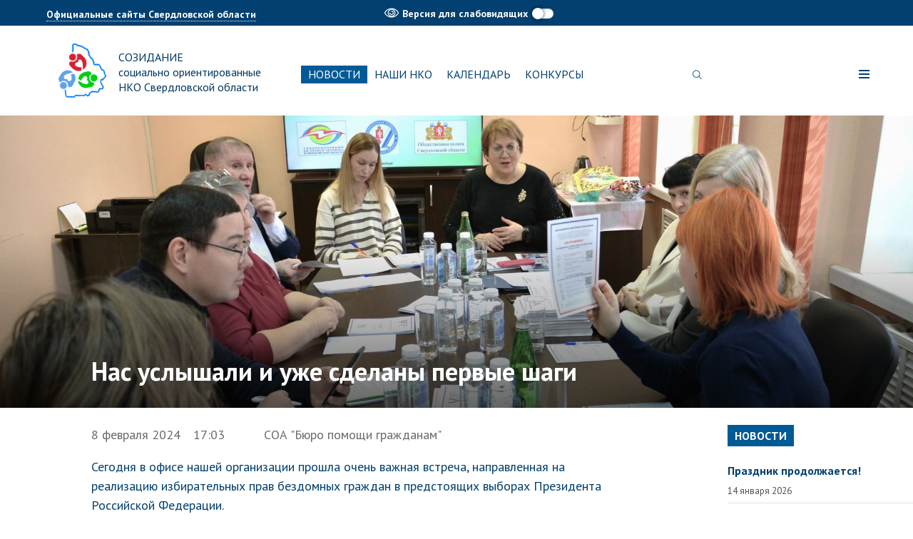

--- FILE ---
content_type: text/html; charset=UTF-8
request_url: https://xn--80aheffc8ad0a.xn--b1ag8a.xn--p1ai/%D0%BD%D0%BE%D0%B2%D0%BE%D1%81%D1%82%D0%B8/24435
body_size: 8486
content:
<!doctype html>
<html class="layout">
<head>
	<meta charset="utf-8">
	<title>Нас услышали и уже сделаны первые шаги - Созидание</title>
  <meta name="viewport" content="width=device-width, maximum-scale=1.0, minimum-scale=1.0, initial-scale=1.0, user-scalable=no, ya-title=#FFFFFF, ya-dock=fade">
	<meta property="og:type" content="profile"/>
<meta property="og:image" content="http://xn--b1ag8a.xn--p1ai/media/newsnko/news_24435_image.jpg"/>
<meta property="og:url" content="http://xn--b1ag8a.xn--p1ai/%D0%BD%D0%BE%D0%B2%D0%BE%D1%81%D1%82%D0%B8/24435"/>
<meta property="og:title" content="Нас услышали и уже сделаны первые шаги"/>
<meta property="og:site_name" content="Созидание"/>
<meta property="og:description" content="Сегодня в офисе нашей организации прошла очень важная встреча, направленная на реализацию избирательных прав бездомных граждан в предстоящих выборах Президента Российской Федерации.  На встрече..."/>
<meta name="twitter:creator" content="@dipgubernator96"/>
<meta name="twitter:domain" content="xn--b1ag8a.xn--p1ai"/>
<meta name="twitter:title" content="Нас услышали и уже сделаны первые шаги"/>
<meta name="twitter:description" content="Сегодня в офисе нашей организации прошла очень важная встреча, направленная на реализацию избирательных прав бездомных граждан в предстоящих выборах Президента Российской Федерации.  На встрече..."/>
<meta name="twitter:image" content="http://xn--b1ag8a.xn--p1ai/media/newsnko/news_24435_image.jpg"/>
<meta name="theme-color" content="#d92c22"/>
<link rel="icon" sizes="192x192" href="/android-chrome-192x192.png"/>
	<meta name="description" content="Социально ориентированные некоммерческие организации Свердловской области"/>
	<meta name="keywords" content="нко некоммерческие организации Свердловская область"/>
<link rel="shortcut icon" type="image/x-icon" href="/favicon_nko.ico">
<link rel="apple-touch-icon" href="/favicon_nko.ico">

<link rel="stylesheet" href="/static/bundle.css"/>
<link rel="stylesheet" href="/css/themes-blue.css"/>
<link rel="stylesheet" href="/css/after.css?rel=201908151844"/>
	<script src="/js/jquery-3.2.1.min.js"></script>
</head>
<body class="layout--body inner-page">
<header class="layout--top">
	<div class="layout--etui layout--etui-wide panel">
    <div class="layout--etui" id="mnav_cue_container">
      <div class="panel--container">
	      <div class="panel--mnav">
	<div id="mnav" class="mnav">
		<div class="mnav--main">
			<div class="mnav--top">
				<span class="mnav--toggle">Официальные сайты Свердловской области</span>
				<div class="mnav--spinner mnav_spinner">
					<div class="mnav_spinner--circle mnav_spinner--circle-1"></div>
					<div class="mnav_spinner--circle mnav_spinner--circle-2"></div>
					<div class="mnav_spinner--circle mnav_spinner--circle-3"></div>
					<div class="mnav_spinner--circle mnav_spinner--circle-4"></div>
					<div class="mnav_spinner--circle mnav_spinner--circle-5"></div>
					<div class="mnav_spinner--circle mnav_spinner--circle-6"></div>
					<div class="mnav_spinner--circle mnav_spinner--circle-7"></div>
					<div class="mnav_spinner--circle mnav_spinner--circle-8"></div>
					<div class="mnav_spinner--circle mnav_spinner--circle-9"></div>
					<div class="mnav_spinner--circle mnav_spinner--circle-10"></div>
					<div class="mnav_spinner--circle mnav_spinner--circle-11"></div>
					<div class="mnav_spinner--circle mnav_spinner--circle-12"></div>
				</div>
			</div>
		</div>
	</div>
</div>        <div class="panel--accessibility">
          <span class="panel--accessibility_icon" data-icon="ei-eye"></span>Версия для слабовидящих
          <label class="panel--accessibility_switch switch" for="accessibility-0" data-i-accessibility-switch><input class="switch--input" id="accessibility-0" type="checkbox" /><span class="switch--handle"></span></label>
        </div>
	      	      <a href="#"></a>
	      <a href="#"></a>
      </div>

	    <div class="panel--container panel--container-accessibility">
	<div class="panel--font_size accessibility">
		<span class="accessibility--title">Размер шрифта</span>
		<div class="accessibility--radio"><input class="accessibility--radio_input" id="accessibility-fz-m" name="accessibility-fz" type="radio" checked data-i-accessibility-fz="m" /><label class="accessibility--label" for="accessibility-fz-m">А</label></div>
		<div class="accessibility--radio accessibility--radio-fz-l"><input class="accessibility--radio_input" id="accessibility-fz-l" name="accessibility-fz" type="radio" data-i-accessibility-fz="l" /><label class="accessibility--label" for="accessibility-fz-l">А</label></div>
		<div class="accessibility--radio accessibility--radio-fz-xl"><input class="accessibility--radio_input" id="accessibility-fz-xl" name="accessibility-fz" type="radio" data-i-accessibility-fz="xl" /><label class="accessibility--label" for="accessibility-fz-xl">А</label></div>
	</div>
	<div class="panel--color accessibility">
		<span class="accessibility--title">Цвет текста</span>
		<div class="accessibility--radio accessibility--radio-c accessibility--radio-c-light"><input class="accessibility--radio_input" id="accessibility-c-light" name="accessibility-c" type="radio" checked data-i-accessibility-c="light" /><label class="accessibility--label" for="accessibility-c-light">ц</label></div>
		<div class="accessibility--radio accessibility--radio-c accessibility--radio-c-dark"><input class="accessibility--radio_input" id="accessibility-c-dark" name="accessibility-c" type="radio" data-i-accessibility-c="dark" /><label class="accessibility--label" for="accessibility-c-dark">ц</label></div>
		<div class="accessibility--radio accessibility--radio-c accessibility--radio-c-alt"><input class="accessibility--radio_input" id="accessibility-c-alt" name="accessibility-c" type="radio" data-i-accessibility-c="alt" /><label class="accessibility--label" for="accessibility-c-alt">ц</label></div>
	</div>
	<div class="panel--accessibility">
		<span class="panel--accessibility_icon" data-icon="ei-eye"></span>Версия для слабовидящих
		<label class="panel--accessibility_switch switch" for="accessibility-1" data-i-accessibility-switch><input class="switch--input" id="accessibility-1" type="checkbox" /><span class="switch--handle"></span></label>
	</div>
	<div class="panel--images accessibility">
		<span class="accessibility--title">Изображения</span>
		<div class="accessibility--radio_usual"><input class="accessibility--radio_input" id="accessibility-images-on" name="accessibility-images" type="radio" checked data-i-accessibility-images="on" /><label class="accessibility--label_usual" for="accessibility-images-on">Вкл.</label></div>
		<div class="accessibility--radio_usual"><input class="accessibility--radio_input" id="accessibility-images-off" name="accessibility-images" type="radio" data-i-accessibility-images="off" /><label class="accessibility--label_usual" for="accessibility-images-off">Выкл</label></div>
	</div>
</div>    </div>
  </div>

	<div class="header header-simple">
		<div class="layout--etui header--wrap">
			<a href="/" class="header--logo">
				<div class="logo logo-w_text">СОЗИДАНИЕ<br> 
					социально ориентированные<br>
					НКО Свердловской области
				</div>
			</a>

			<div class="header--menu">
	<div class="menu">
		<div class="menu">
							<a class="menu--elem menu--elem-current" href="/новости">Новости</a>
							<a class="menu--elem" href="/нко">Наши НКО</a>
							<a class="menu--elem" href="/календарь">Календарь</a>
							<a class="menu--elem" href="/конкурсы">Конкурсы</a>
					</div>
	</div>
</div><div class="header--search" style="/*visibility: hidden;*/">
	<form class="search" action="/search/" data-i-search>
		<div class="search--wrap">
			<input type="hidden" name="searchid" value="2425967"/>
			<div class="search--toggle" data-i-search-toggle style="display: inline-block;">
				<span class="search--icon" data-icon="ei-search"></span>
			</div>
			<input class="search--input" type="text" name="text" data-i-search-input />
			<button type="submit" class="search--submit">
				<span class="search--icon" data-icon="ei-search"></span>
			</button>
		</div>
			</form>
</div>
<div class="header--nav">
	<div class="nav" data-i-open-header-site-map>
		<div class="nav--toggle" data-icon="ei-navicon"></div>
	</div>
</div>		</div>
	</div>

	<div class="header_site_map layout--etui layout--etui-wide" data-header-site>
	<div class="br br-dark"></div>
	<div class="layout--etui mobile-menu">
		<a href="#" class="mobile-menu--item mobile-menu--item-enter">
			<div class="icon-text login-user">
				<div class="icon-text--icon">
					<img src="/img/login-icon.svg" alt="" class="icon-text--img">
				</div>
				<div class="icon-text--text">
					Войти в личный кабинет
				</div>
			</div>
		</a>
		<div class="mobile-menu--item mobile-menu--item-search">
			<div class="search-into-menu">
				<div class="header--search" style="/*visibility: hidden;*/">
	<form class="search" action="/search/" data-i-search>
		<div class="search--wrap">
			<input type="hidden" name="searchid" value="2425967"/>
			<div class="search--toggle" data-i-search-toggle style="display: inline-block;">
				<span class="search--icon" data-icon="ei-search"></span>
			</div>
			<input class="search--input" type="text" name="text" data-i-search-input />
			<button type="submit" class="search--submit">
				<span class="search--icon" data-icon="ei-search"></span>
			</button>
		</div>
			</form>
</div>
			</div>
		</div>

			<a href="/новости" class="mobile-menu--item">Новости</a>
	<a href="/нко" class="mobile-menu--item">Наши НКО</a>
	<a href="/календарь" class="mobile-menu--item">Календарь</a>
	<a href="/конкурсы" class="mobile-menu--item">Конкурсы</a>

	</div>
	<div class="layout--etui">
		<div class="header_site_map--close" data-i-close-header-site-map>
			<span class="header_site_map--close_icon" data-icon="ei-close"></span>
		</div>

		<div class="links">
			<div class="links--col search-into-menu">
				<div class="header--search" style="/*visibility: hidden;*/">
	<form class="search" action="/search/" data-i-search>
		<div class="search--wrap">
			<input type="hidden" name="searchid" value="2425967"/>
			<div class="search--toggle" data-i-search-toggle style="display: inline-block;">
				<span class="search--icon" data-icon="ei-search"></span>
			</div>
			<input class="search--input" type="text" name="text" data-i-search-input />
			<button type="submit" class="search--submit">
				<span class="search--icon" data-icon="ei-search"></span>
			</button>
		</div>
			</form>
</div>
			</div>

				<div class="links--col">
		<div class="links--elem links--elem-hilite">
			<a class="links--link" href="/новости">Новости</a>
		</div>
						<div class="links--elem">
										<a class="links--link" href="/новости/анонсы">Анонсы</a>
				</div>
							<div class="links--elem">
										<a class="links--link" href="/новости/погода">Погода</a>
				</div>
				</div>
		<div class="links--col">
		<div class="links--elem links--elem-hilite">
			<a class="links--link" href="/нко">Наши НКО</a>
		</div>
			</div>
		<div class="links--col">
		<div class="links--elem links--elem-hilite">
			<a class="links--link" href="/календарь">Календарь</a>
		</div>
			</div>
		<div class="links--col">
		<div class="links--elem links--elem-hilite">
			<a class="links--link" href="/конкурсы">Конкурсы</a>
		</div>
			</div>
			</div>

					<div class="links gray">
								<div class="links--col">
											<div class="links--elem">
							<i class="fa fa-max"></i>							<a class="links--link" rel="nofollow" target="_blank" href="https://max.ru/svo196">MAX</a>
						</div>
									</div>
								<div class="links--col">
									</div>
								<div class="links--col">
									</div>
								<div class="links--col">
									</div>
							</div>
		
	</div>
</div></header>
<main class="layout--main">
	<div class="layout--etui">
		<div class="article_header">
							<div class="article_header--img" style="background: url('/media/newsnko/news_24435_image.jpg')  no-repeat center -114px / cover;"></div>
						<h1 class="article_header--title">Нас услышали и уже сделаны первые шаги</h1>
		</div>
	</div>
	<div class="layout--etui">
		<div class="text_grid">
			<div class="text_grid--main">
				<div class="article">
					<div class="article--info">
						8 февраля 2024&emsp;17:03						<span class="article--info_segment">СОА &quot;Бюро помощи гражданам&quot;</span>
					</div>
					<div class="article--main">
						<div class="content">
							<p>Сегодня в офисе нашей организации прошла очень важная встреча, направленная на реализацию избирательных прав бездомных граждан в предстоящих выборах Президента Российской Федерации.</p>
<p><strong>На встрече присутствовали:</strong> <br />- Уполномоченный по правам человека в Свердловской области Мерзлякова Татьяна Георгиевна, <br />- Заместитель Председателя Общественной палаты Свердловской области Зверева Елена Владимировна, <br />- Советник Председателя Избирательной комиссии Свердловской области Абсалямова Анна Сергеевна, <br />- Председатель Кировской районной территориальной избирательной комиссии города Екатеринбурга Панова Светлана Владимировна, <br />- директор КЦСОН Кировского района г. Екатеринбурга Лазарева Анна Сергеевна.</p>
<p><img class="img-float-left" src="/media/gallery/b/0/b0d3ff803c757f8c8fb0ae7891fe4833_900x_.jpg" alt="" width="100%" /></p>
<p>Это мероприятие было инициировано нашей организацией после публикации статьи &laquo;А за бездомных людей опять забыли?&raquo;, в которой мы подняли тему отсутствия информированности целевой группы граждан в лице бездомных, о порядке их участия в предстоящих выборах.</p>
<p><img class="img-float-left" src="/media/gallery/9/1/917c3521d8c4d87b3dcd7a6a7f377781_900x_.jpg" alt="" width="100%" /></p>
<p>Как отметила <strong>Татьяна Мерзлякова</strong>, тема о порядке голосования лиц без регистрации очень актуальна на сегодняшний день. Она уже столкнулась с таким вопросом для одного подопечного, который проживает на территории церкви, не имеет регистрации, но очень хочет принять участие в голосовании.</p>
<p><img class="img-float-left" src="/media/gallery/b/b/bb1c3b7e31a75c00569f378fab634edd_900x_.jpg" alt="" width="100%" /></p>
<p>Как пояснили представители избирательной комиссии <strong>Абсалямова Анна Сергеевна</strong> и <strong>Панова Светлана Владимировна</strong>, поднятая СОА &laquo;Бюро помощи гражданам&raquo; проблема обеспечения избирательных прав бездомных, не оставлена без внимания! Есть несколько вариантов для их участия в предстоящих выборах.</p>
<p><strong>Первый вариант</strong> &ndash; это двухступенчатая модель участия в выборах, которая предполагает бездомному сначала прикрепиться к выбранному (удобному территориально) избирательному участку, для этого нужно в период с 06 марта по 11 марта 2024 г. обратиться с паспортом (при наличии его) на этот участок. После прикрепления, он сможет в дни выборов с 15 по 17 марта 2024 г. проголосовать на этом участке. </p>
<p><strong>Второй вариант</strong> - позволяет не прикрепляться заранее к определенному участку, а непосредственно в день выборов обратиться с паспортом на определенный участок (по одному в каждом районе города Екатеринбурга и по одному в небольших городах Свердловской области), который определен Постановлением Избирательной комиссии Свердловской области № 2/10 от 18 января 2024 г. </p>
<p>А как голосовать на выборах лежачим больным, не имеющим регистрации по месту жительства, которые находятся в приютах и иных организациях, осуществляющих уход и присмотр за ними? Ведь не каждый из них может дойти на избирательный участок по состоянию своего здоровья&hellip; Такой вопрос был задан директором СОА &laquo;Бюро помощи гражданам&raquo; Юрием Потапенко представителям избирательной комиссии, которые пояснили, что и такой вариант участия в выборах возможен. В этом случае руководителям приютов и иных организаций необходимо заблаговременно подать заявку на участие в выборах с выездом членов избирательной комиссии по месту их расположения, и тогда в день выборов к ним приедут и проведут процедуру голосования прямо на месте! </p>
<p><strong>По итогам сегодняшней встречи участниками были приняты следующие решения:</strong> был определен срок разработки методички для целевой группы граждан (лиц без регистрации по месту жительства) с доступно сформулированным порядком для голосования и адресами участков. Эта информация будет подготовлена избирательной комиссией, передана в нашу организацию для организации ее распространения волонтерами в местах скопления наших подопечных, а также к вопросу информированности бездомных людей, и органы социального обслуживания населения каждого района подключатся к решению этого вопроса.</p>
<p><img class="img-float-left" src="/media/gallery/c/f/cf30443831c78ff26c8c12383d7f67e1_900x_.jpg" alt="" width="100%" /><br /><em><strong>Представители встречи заверили, что ими будет обеспечено взаимодействие между Аппаратом Уполномоченного по правам человека в Свердловской области, Избирательной комиссией по Свердловской области и Министром социальной политики Свердловской области в целях защиты избирательных прав лиц без определенного места жительства.</strong></em></p>
<p><em><strong>Мероприятие проводится в рамках реализации проекта " Социально правовой и культурно-досуговый центр помощи людям", поддержанного Фондом Президентских грантов. </strong></em></p>
<p><a href="https://buropotapenko.ru/nas-uslyshali-i-uzhe-sdelany-pervye-shagi/ ">Источник</a></p>						</div>
					</div>
					
										<div class="article--bottom">
						<!--<div class="article--info">
							&copy;&nbsp;Хороший фотограф / Хорошая газета
						</div>-->
													<div class="article--nkos">
								<span>Нко:</span>
								<a href='/нко/237' class='article--nkos_item'>СОА «Бюро помощи гражданам»</a>							</div>
												<div class="article--tags">
															<a class="tag tag-plain" href="/новости/?tag=проект">проект</a>
															<a class="tag tag-plain" href="/новости/?tag=добро">добро</a>
															<a class="tag tag-plain" href="/новости/?tag=нко">нко</a>
															<a class="tag tag-plain" href="/новости/?tag=помощь">помощь</a>
															<a class="tag tag-plain" href="/новости/?tag=патриотизм">патриотизм</a>
													</div>
					</div>
				</div>
			</div>

			<aside class="text_grid--left">
	<div class="sc_buttons sticky">
        	</div>
</aside>

<aside class="text_grid--right">
	<noindex>
<div class="inner_news">
	<div class="main_info--label">
		<a class="label" href="/новости">Новости</a>
	</div>
	<div class="news_piece--holder">
					<a class="news_piece" href="/новости/33257">
								<div class="news_piece--title">Праздник продолжается!</div>
				<div class="news_piece--date with-counter">
					<div class="cell">14 января 2026</div>
									</div>
			</a>
					<a class="news_piece" href="/новости/33255">
								<div class="news_piece--title">День, когда всем не хочется взрослеть</div>
				<div class="news_piece--date with-counter">
					<div class="cell">14 января 2026</div>
									</div>
			</a>
					<a class="news_piece" href="/новости/33254">
								<div class="news_piece--title">Возвращение в сказку</div>
				<div class="news_piece--date with-counter">
					<div class="cell">14 января 2026</div>
									</div>
			</a>
					<a class="news_piece" href="/новости/33179">
									<div class="news_piece--img" style="background-image: url('/media/newsnko/news_33179_image_520x_.jpg');"></div>
								<div class="news_piece--title">Руководитель исполкома Свердловского отделения Бессмертного полка России вновь поздравил страну в образе Деда Мороза в эфире всероссийского радио</div>
				<div class="news_piece--date with-counter">
					<div class="cell">30 декабря 2025</div>
									</div>
			</a>
			</div>
	<a href="/новости" class="inner_news--link">Посмотреть все новости</a>
</div>
</noindex><div class="sticky ad-block">
			<a href="https://xn--80aheffc8ad0a.xn--b1ag8a.xn--p1ai/новости/28690" rel="nofollow" target="_blank">
			<div class="ad">
				<img src="/media/rightbanner/rb_15_image.jpg?time=1737009474" title="Антитеррор: Как не попасть на удочку террористам" alt="Антитеррор: Как не попасть на удочку террористам"/>
			</div>
		</a>
			<a href="https://midural.ru/news/101067/" rel="nofollow" target="_blank">
			<div class="ad">
				<img src="/media/rightbanner/rb_16_image.jpg?time=1742378806" title="80-летие Победы" alt="80-летие Победы"/>
			</div>
		</a>
	</div>
</aside>		</div>
	</div>

	</main>
<footer class="layout--footer footer">
	<div class="layout--etui">
		<div class="links">
			<div class="links--col-1">
				<div class="links--elem links--elem-hilite">
					<a class="links--link" href="http://www.midural.ru" rel="nofollow" target="_blank">Сайт правительства</a>
				</div>
				<div class="links--elem links--elem-hilite">
					<a class="links--link" href="http://gubernator96.ru" rel="nofollow" target="_blank">Сайт губернатора</a>
				</div>
				<div class="links--elem links--elem-hilite">
					<a class="links--link" href="http://open.midural.ru" rel="nofollow" target="_blank">Открытые данные</a>
				</div>
				<div class="links--elem links--elem-hilite">
					<a class="links--link" href="http://66.gosuslugi.ru/pgu" rel="nofollow" target="_blank">Электронные услуги</a>
				</div>
			</div>

			<div class="links--col-2">
			<div class="links--elem links--elem-hilite">
			<a class="links--link" href="/новости" rel="nofollow">Новости</a>
		</div>
			<div class="links--elem links--elem-hilite">
			<a class="links--link" href="/нко" rel="nofollow">Наши НКО</a>
		</div>
			<div class="links--elem links--elem-hilite">
			<a class="links--link" href="/календарь" rel="nofollow">Календарь</a>
		</div>
			<div class="links--elem links--elem-hilite">
			<a class="links--link" href="/конкурсы" rel="nofollow">Конкурсы</a>
		</div>
	</div>

			<div class="links--col-3">
				<script type="text/javascript" src="/molly/molly.min.js"></script>
				<div style="cursor: crosshair;background: #ecf0f1; border-radius: 5px; padding: 10px;font-family: sans-serif; font-size: 10px; display: inline-block;white-space: nowrap;color: #607D8B;">
					<img src="[data-uri]" style="float: left;margin-right: 5px;"/>Нашли&nbsp;ошибку?
					<br>
					<span>Ctrl/Cmd&nbsp;+&nbsp;Enter</span></div>
			</div>

			<div class="links--col-4">
				<div class="counters-list">
					<div class="counters-list--item">
						<img src="/img/counter-1.png" alt="" srcset="">
					</div>
					<div class="counters-list--item">
						<img src="/img/counter-2.png" alt="" srcset="">
					</div>
				</div>
			</div>

		</div>
	</div>

	<div class="footer--separator"></div>

	<div class="layout--etui">
		<div class="footer--cp">2026&nbsp;&copy;&nbsp;СО НКО Свердловской области. При использовании материалов ссылка на сайт обязательна</div>
	</div>
</footer>
<script src="/js/slick.min.js"></script>
<script src="/js/jquery.isOnScreen.js"></script>
<script src="/static/bundle.js"></script>
<!-- <script src="/js/weather.js"></script> -->

<!-- moment - для работы с датой/временем-->
<script src="/js/moment-with-locales.min.js"></script>
<!-- фул календарь -- начало -->
<link rel="stylesheet" href="/js/fullcalendar-4.3.1/packages/core/main.css">
<link rel="stylesheet" href="/js/fullcalendar-4.3.1/packages/daygrid/main.css">
<link rel="stylesheet" href="/js/fullcalendar-4.3.1/packages/list/main.css">
<script src="/js/fullcalendar-4.3.1/packages/core/main.js"></script>
<script src="/js/fullcalendar-4.3.1/packages/daygrid/main.js"></script>
<script src="/js/fullcalendar-4.3.1/packages/list/main.js"></script>
<!-- фул календарь -- конец -->

<!-- тултипстер, для тултипа -- начало -->
<link rel="stylesheet" type="text/css" href="/js/tooltipster/css/tooltipster.bundle.min.css" />
<script type="text/javascript" src="/js/tooltipster/js/tooltipster.bundle.min.js"></script>
<!-- тултипстер, для тултипа -- конец -->

<link rel="stylesheet" href="/css/bundle2.css"/>
<link rel="stylesheet" href="/css/themes-blue.css"/>
<link rel="stylesheet" href="/css/after.css?rel=201908151844"/>

<!-- Yandex.Metrika counter --> <script type="text/javascript" > </script> <noscript><div><img src="https://mc.yandex.ru/watch/47016051" style="position:absolute; left:-9999px;" alt="" /></div></noscript> <!-- /Yandex.Metrika counter -->

<div id="li-container" style="display: none">
<!--LiveInternet counter--><script type="text/javascript">
		function ShowLI() {
			document.getElementById("li-container").innerHTML = "<a href='//www.liveinternet.ru/click;svo96' " +
				"target=_blank><img src='//counter.yadro.ru/hit;svo96?t44.2;r" +
				escape(document.referrer) + ((typeof(screen) == "undefined") ? "" :
					";s" + screen.width + "*" + screen.height + "*" + (screen.colorDepth ?
					screen.colorDepth : screen.pixelDepth)) + ";u" + escape(document.URL) +
				";h" + escape(document.title.substring(0, 150)) + ";" + Math.random() +
				"' alt='' title='LiveInternet' " +
				"border='0' width='31' height='31'><\/a>";
		}
</script><!--/LiveInternet-->
</div>

<script type="text/javascript">
	setTimeout(function(){
		ShowLI();

		(function (d, w, c) { (w[c] = w[c] || []).push(function() { try { w.yaCounter47016051 = new Ya.Metrika({ id:47016051, clickmap:true, trackLinks:true, accurateTrackBounce:true, webvisor:true }); } catch(e) { } }); var n = d.getElementsByTagName("script")[0], s = d.createElement("script"), f = function () { n.parentNode.insertBefore(s, n); }; s.type = "text/javascript"; s.async = true; s.src = "https://mc.yandex.ru/metrika/watch.js"; if (w.opera == "[object Opera]") { d.addEventListener("DOMContentLoaded", f, false); } else { f(); } })(document, window, "yandex_metrika_callbacks");

		(function(d, t, p) { var j = d.createElement(t); j.async = true; j.type = "text/javascript"; j.src = ("https:" == p ? "https:" : "http:") + "//stat.sputnik.ru/cnt.js"; var s = d.getElementsByTagName(t)[0]; s.parentNode.insertBefore(j, s); })(document, "script", document.location.protocol);
	}, 3000);
</script><link rel="stylesheet" href="/css/nko.css"/><link rel="stylesheet" href="/css/font-awesome.min.css"/><script src="//cdnjs.cloudflare.com/ajax/libs/bluebird/3.5.1/bluebird.min.js" type="text/javascript"></script><script src="/js/mnav/mnav_init.js" type="text/javascript"></script></body>
</html>


--- FILE ---
content_type: text/css
request_url: https://xn--80aheffc8ad0a.xn--b1ag8a.xn--p1ai/css/bundle2.css
body_size: 320
content:
.mobile-menu{display:none}@media(max-width: 800px){.mobile-menu{display:block}}.mobile-menu--item{border-bottom:1px solid rgba(255,255,255,.3);text-align:center;color:#fff;padding:16px 20px;font-size:18px;font-weight:bold;display:block;text-decoration:none}.mobile-menu--item-enter{border-bottom:0;display:flex;width:100%;justify-content:center;display:none}.mobile-menu--item-search{border-bottom:0;padding-top:0;padding-top:16px}.icon-text{display:flex;align-items:center}.icon-text--icon{flex:none;margin-right:8px}.login-user .icon-text--img{width:18px;height:18px}@media(max-width: 800px){.login-user .icon-text--img{width:24px;height:24px}}.login-user .icon-text--text{padding-right:10px;position:relative;font-weight:bold;font-size:12px;padding-bottom:1px;border-bottom:1px solid #fff}@media(max-width: 800px){.login-user .icon-text--text{border-bottom:1px solid rgba(255,255,255,.36)}}.login-user .icon-text--text:after{content:"";position:absolute;right:0;top:50%;margin-top:-2px;width:0;height:0;border-left:3px solid transparent;border-right:3px solid transparent;border-top:4px solid #fff}.panel--login-user{display:flex;align-items:center;color:inherit;text-decoration:none}


--- FILE ---
content_type: text/css
request_url: https://xn--80aheffc8ad0a.xn--b1ag8a.xn--p1ai/css/nko.css
body_size: 223
content:
.nko-item{padding-bottom:23px}.nko-item a{font-weight:700;font-size:20px;line-height:26px;color:#003662!important;text-decoration:none}.article--nkos{text-transform:uppercase;font-size:12px;line-height:16px;font-weight:700}.article--nkos span{color:#003662}.article--nkos .article--nkos_item{color:#1B9C32;text-decoration:none}.article--tags .tag-plain{background-color:#E8E8E8;padding:0 7px!important}.next-pages{text-align:right}.next-pages a{color:#1B9C32;font-size:20px;line-height:26px}.news_link+.next-pages{margin-top:-22px}.news_link--extra{margin-top:5px;color:#4F4F4F;font-weight:700;font-size:13px;line-height:17px}.news_link{margin-bottom:22px}.file-item{padding-bottom:25px}.file-item .file-icon{float:left;margin-right:16px}.file-item a{font-size:18px!important;color:#014070!important}

--- FILE ---
content_type: application/javascript; charset=utf-8
request_url: https://xn--80aheffc8ad0a.xn--b1ag8a.xn--p1ai/js/mnav/mnav_init.js
body_size: 2722
content:
!function(e){function n(t){if(r[t])return r[t].exports;var a=r[t]={exports:{},id:t,loaded:!1};return e[t].call(a.exports,a,a.exports,n),a.loaded=!0,a.exports}var t=window.webpackJsonp;window.webpackJsonp=function(r,i){for(var o,s,c=0,l=[];c<r.length;c++)s=r[c],a[s]&&l.push.apply(l,a[s]),a[s]=0;for(o in i)Object.prototype.hasOwnProperty.call(i,o)&&(e[o]=i[o]);for(t&&t(r,i);l.length;)l.shift().call(null,n)};var r={},a={1:0};return n.e=function(e,t){if(0===a[e])return t.call(null,n);if(void 0!==a[e])a[e].push(t);else{a[e]=[t];var r=document.getElementsByTagName("head")[0],i=document.createElement("script");i.type="text/javascript",i.charset="utf-8",i.async=!0,i.src=n.p+"mnav_bundle.js",r.appendChild(i)}},n.m=e,n.c=r,n.p="/js/mnav/",n(0)}({0:function(e,n,t){e.exports=t(93)},53:function(e,n){e.exports=function(){var e=[];return e.toString=function(){for(var e=[],n=0;n<this.length;n++){var t=this[n];t[2]?e.push("@media "+t[2]+"{"+t[1]+"}"):e.push(t[1])}return e.join("")},e.i=function(n,t){"string"==typeof n&&(n=[[null,n,""]]);for(var r={},a=0;a<this.length;a++){var i=this[a][0];"number"==typeof i&&(r[i]=!0)}for(a=0;a<n.length;a++){var o=n[a];"number"==typeof o[0]&&r[o[0]]||(t&&!o[2]?o[2]=t:t&&(o[2]="("+o[2]+") and ("+t+")"),e.push(o))}},e}},88:function(e,n,t){function r(e,n){for(var t=0;t<e.length;t++){var r=e[t],a=m[r.id];if(a){a.refs++;for(var i=0;i<a.parts.length;i++)a.parts[i](r.parts[i]);for(;i<r.parts.length;i++)a.parts.push(l(r.parts[i],n))}else{for(var o=[],i=0;i<r.parts.length;i++)o.push(l(r.parts[i],n));m[r.id]={id:r.id,refs:1,parts:o}}}}function a(e){for(var n=[],t={},r=0;r<e.length;r++){var a=e[r],i=a[0],o=a[1],s=a[2],c=a[3],l={css:o,media:s,sourceMap:c};t[i]?t[i].parts.push(l):n.push(t[i]={id:i,parts:[l]})}return n}function i(e,n){var t=b(),r=y[y.length-1];if("top"===e.insertAt)r?r.nextSibling?t.insertBefore(n,r.nextSibling):t.appendChild(n):t.insertBefore(n,t.firstChild),y.push(n);else{if("bottom"!==e.insertAt)throw new Error("Invalid value for parameter 'insertAt'. Must be 'top' or 'bottom'.");t.appendChild(n)}}function o(e){e.parentNode.removeChild(e);var n=y.indexOf(e);n>=0&&y.splice(n,1)}function s(e){var n=document.createElement("style");return n.type="text/css",i(e,n),n}function c(e){var n=document.createElement("link");return n.rel="stylesheet",i(e,n),n}function l(e,n){var t,r,a;if(n.singleton){var i=g++;t=h||(h=s(n)),r=f.bind(null,t,i,!1),a=f.bind(null,t,i,!0)}else e.sourceMap&&"function"==typeof URL&&"function"==typeof URL.createObjectURL&&"function"==typeof URL.revokeObjectURL&&"function"==typeof Blob&&"function"==typeof btoa?(t=c(n),r=d.bind(null,t),a=function(){o(t),t.href&&URL.revokeObjectURL(t.href)}):(t=s(n),r=p.bind(null,t),a=function(){o(t)});return r(e),function(n){if(n){if(n.css===e.css&&n.media===e.media&&n.sourceMap===e.sourceMap)return;r(e=n)}else a()}}function f(e,n,t,r){var a=t?"":r.css;if(e.styleSheet)e.styleSheet.cssText=w(n,a);else{var i=document.createTextNode(a),o=e.childNodes;o[n]&&e.removeChild(o[n]),o.length?e.insertBefore(i,o[n]):e.appendChild(i)}}function p(e,n){var t=n.css,r=n.media;if(r&&e.setAttribute("media",r),e.styleSheet)e.styleSheet.cssText=t;else{for(;e.firstChild;)e.removeChild(e.firstChild);e.appendChild(document.createTextNode(t))}}function d(e,n){var t=n.css,r=n.sourceMap;r&&(t+="\n/*# sourceMappingURL=data:application/json;base64,"+btoa(unescape(encodeURIComponent(JSON.stringify(r))))+" */");var a=new Blob([t],{type:"text/css"}),i=e.href;e.href=URL.createObjectURL(a),i&&URL.revokeObjectURL(i)}var m={},u=function(e){var n;return function(){return"undefined"==typeof n&&(n=e.apply(this,arguments)),n}},v=u(function(){return/msie [6-9]\b/.test(self.navigator.userAgent.toLowerCase())}),b=u(function(){return document.head||document.getElementsByTagName("head")[0]}),h=null,g=0,y=[];e.exports=function(e,n){n=n||{},"undefined"==typeof n.singleton&&(n.singleton=v()),"undefined"==typeof n.insertAt&&(n.insertAt="bottom");var t=a(e);return r(t,n),function(e){for(var i=[],o=0;o<t.length;o++){var s=t[o],c=m[s.id];c.refs--,i.push(c)}if(e){var l=a(e);r(l,n)}for(var o=0;o<i.length;o++){var c=i[o];if(0===c.refs){for(var f=0;f<c.parts.length;f++)c.parts[f]();delete m[c.id]}}}};var w=function(){var e=[];return function(n,t){return e[n]=t,e.filter(Boolean).join("\n")}}()},93:function(e,n,t){"use strict";t(169);var r="mnav_cue_container",a=document.getElementById("mnav"),i=a.querySelector(".mnav--main"),o=a.querySelector(".mnav--toggle");o.addEventListener("click",function(){i.className+=" mnav--main-loading",t.e(0,function(e){var n=t(89),a=n.initializeMnav;a(r)})})},94:function(e,n,t){n=e.exports=t(53)(),n.push([e.id,'#mnav_cue_container{position:relative}.mnav--main{position:absolute;z-index:14;top:0;right:0;left:0;box-sizing:border-box;-webkit-user-select:none;-moz-user-select:none;-ms-user-select:none;user-select:none}.mnav--top{position:relative;padding:0 15px}.mnav--toggle{font-size:14px;line-height:40px;cursor:pointer;white-space:nowrap;color:#fff;border-bottom:1px dotted}.mnav--wrap{display:none;clear:both;overflow:hidden;padding-bottom:20px;background-color:#fff}.mnav--main-menu_on .mnav--overlay{position:fixed;z-index:-1;top:0;right:0;bottom:0;left:0;background-color:hsla(0,0%,50%,.5)}.mnav--main-menu_on .mnav--top{float:left;background-color:#fff}.mnav--main-menu_on .mnav--toggle{font-weight:700;color:#000}.mnav--main-menu_on .mnav--wrap{display:block}.mnav--spinner{top:10px;left:250px;transition:opacity .3s;opacity:0}.mnav--main-loading .mnav--spinner{opacity:1}.mnav_spinner{position:absolute;width:20px;height:20px}.mnav_spinner--circle{position:absolute;top:0;left:0;width:100%;height:100%}.mnav_spinner--circle:before{display:block;width:15%;height:15%;margin:0 auto;content:"";-webkit-animation:sk-circleFadeDelay 1.2s infinite ease-in-out both;animation:sk-circleFadeDelay 1.2s infinite ease-in-out both;border-radius:100%;background-color:#fff}.mnav_spinner--circle-2{-webkit-transform:rotate(30deg);transform:rotate(30deg)}.mnav_spinner--circle-3{-webkit-transform:rotate(60deg);transform:rotate(60deg)}.mnav_spinner--circle-4{-webkit-transform:rotate(90deg);transform:rotate(90deg)}.mnav_spinner--circle-5{-webkit-transform:rotate(120deg);transform:rotate(120deg)}.mnav_spinner--circle-6{-webkit-transform:rotate(150deg);transform:rotate(150deg)}.mnav_spinner--circle-7{-webkit-transform:rotate(180deg);transform:rotate(180deg)}.mnav_spinner--circle-8{-webkit-transform:rotate(210deg);transform:rotate(210deg)}.mnav_spinner--circle-9{-webkit-transform:rotate(240deg);transform:rotate(240deg)}.mnav_spinner--circle-10{-webkit-transform:rotate(270deg);transform:rotate(270deg)}.mnav_spinner--circle-11{-webkit-transform:rotate(300deg);transform:rotate(300deg)}.mnav_spinner--circle-12{-webkit-transform:rotate(330deg);transform:rotate(330deg)}.mnav_spinner--circle-2:before{-webkit-animation-delay:-1.1s;animation-delay:-1.1s}.mnav_spinner--circle-3:before{-webkit-animation-delay:-1s;animation-delay:-1s}.mnav_spinner--circle-4:before{-webkit-animation-delay:-.9s;animation-delay:-.9s}.mnav_spinner--circle-5:before{-webkit-animation-delay:-.8s;animation-delay:-.8s}.mnav_spinner--circle-6:before{-webkit-animation-delay:-.7s;animation-delay:-.7s}.mnav_spinner--circle-7:before{-webkit-animation-delay:-.6s;animation-delay:-.6s}.mnav_spinner--circle-8:before{-webkit-animation-delay:-.5s;animation-delay:-.5s}.mnav_spinner--circle-9:before{-webkit-animation-delay:-.4s;animation-delay:-.4s}.mnav_spinner--circle-10:before{-webkit-animation-delay:-.3s;animation-delay:-.3s}.mnav_spinner--circle-11:before{-webkit-animation-delay:-.2s;animation-delay:-.2s}.mnav_spinner--circle-12:before{-webkit-animation-delay:-.1s;animation-delay:-.1s}@-webkit-keyframes sk-circleFadeDelay{0%,39%,to{opacity:0}40%{opacity:1}}@keyframes sk-circleFadeDelay{0%,39%,to{opacity:0}40%{opacity:1}}',""])},169:function(e,n,t){var r=t(94);"string"==typeof r&&(r=[[e.id,r,""]]);t(88)(r,{});r.locals&&(e.exports=r.locals)}});

--- FILE ---
content_type: image/svg+xml
request_url: https://xn--80aheffc8ad0a.xn--b1ag8a.xn--p1ai/static/nko_logo.svg
body_size: 129910
content:
<svg width="57" height="64" viewBox="0 0 57 64" fill="none" xmlns="http://www.w3.org/2000/svg" xmlns:xlink="http://www.w3.org/1999/xlink">
<rect width="57" height="64" fill="url(#pattern0)"/>
<defs>
<pattern id="pattern0" patternContentUnits="objectBoundingBox" width="1" height="1">
<use xlink:href="#image0" transform="translate(0 -0.00155042) scale(0.00257732 0.00229543)"/>
</pattern>
<image id="image0" width="388" height="437" xlink:href="[data-uri]"/>
</defs>
</svg>
